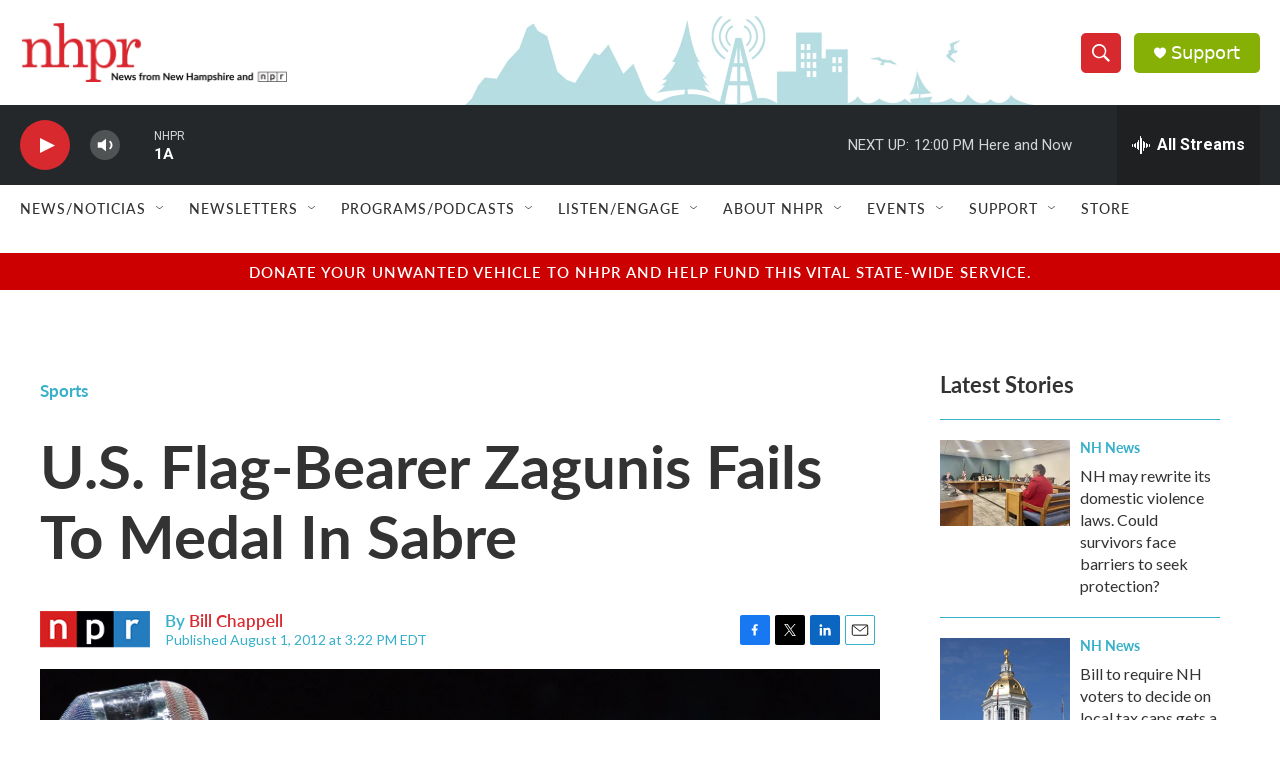

--- FILE ---
content_type: text/html; charset=utf-8
request_url: https://www.google.com/recaptcha/api2/aframe
body_size: 181
content:
<!DOCTYPE HTML><html><head><meta http-equiv="content-type" content="text/html; charset=UTF-8"></head><body><script nonce="LxB-b0qnTcxfqadhpToEmQ">/** Anti-fraud and anti-abuse applications only. See google.com/recaptcha */ try{var clients={'sodar':'https://pagead2.googlesyndication.com/pagead/sodar?'};window.addEventListener("message",function(a){try{if(a.source===window.parent){var b=JSON.parse(a.data);var c=clients[b['id']];if(c){var d=document.createElement('img');d.src=c+b['params']+'&rc='+(localStorage.getItem("rc::a")?sessionStorage.getItem("rc::b"):"");window.document.body.appendChild(d);sessionStorage.setItem("rc::e",parseInt(sessionStorage.getItem("rc::e")||0)+1);localStorage.setItem("rc::h",'1769013517409');}}}catch(b){}});window.parent.postMessage("_grecaptcha_ready", "*");}catch(b){}</script></body></html>